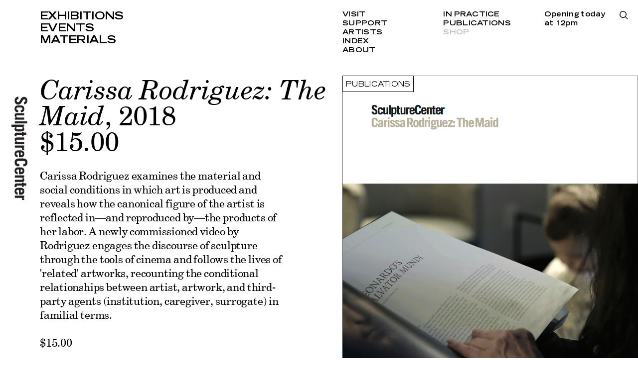

--- FILE ---
content_type: text/html; charset=utf-8
request_url: https://www.sculpture-center.org/shop/1422958428258/carissa-rodriguez-the-maid
body_size: 2535
content:
<!DOCTYPE html>
<html xmlns="http://www.w3.org/1999/xhtml" xml:lang="en" lang="en" class="">
<head>
	<meta http-equiv="Content-Type" content="text/html;charset=utf-8" />
	<meta http-equiv="X-UA-Compatible" content="IE=edge" />
	<meta name="viewport" content="width=device-width, initial-scale=1, maximum-scale=1, minimum-scale=1" />
	<title>Carissa Rodriguez: The Maid - Shop – SculptureCenter</title>

	<link href='https://api.mapbox.com/mapbox.js/v3.0.1/mapbox.css' rel='stylesheet' />
	<link href="https://fonts.googleapis.com/css?family=Prompt:500" rel="stylesheet">
	<link rel="stylesheet" type="text/css" media="all" href="/styles/main.css?v=20241218083053" />
	<meta property="og:url" content="https://www.sculpture-center.org/shop/1422958428258/carissa-rodriguez-the-maid" />
	<meta property="og:type" content="article" />
	<meta property="og:title" content="Carissa Rodriguez: The Maid" />
	<meta name="twitter:card" content="summary_large_image">
	<meta name="twitter:site" content="@sculpturecenter">
	<meta name="twitter:title" content="Carissa Rodriguez: The Maid" />
	<meta property="Description" content="Carissa Rodriguez examines the material and social conditions in which art is produced and reveals how the canonical figure of the artist is reflected in—and reproduced by—the products of her labor. A newly commissioned video by Rodriguez engages the discourse of sculpture through the tools of cinema and follows the lives of 'related' artworks, recounting the conditional relationships between artist, artwork, and third-party agents (institution, caregiver, surrogate) in familial terms." />
	<meta property="og:description" content="Carissa Rodriguez examines the material and social conditions in which art is produced and reveals how the canonical figure of the artist is reflected in—and reproduced by—the products of her labor. A newly commissioned video by Rodriguez engages the discourse of sculpture through the tools of cinema and follows the lives of 'related' artworks, recounting the conditional relationships between artist, artwork, and third-party agents (institution, caregiver, surrogate) in familial terms." />
	<meta name="twitter:description" content="Carissa Rodriguez examines the material and social conditions in which art is produced and reveals how the canonical figure of the artist is reflected in—and reproduced by—the products of her labor. A newly commissioned video by Rodriguez engages the discourse of sculpture through the tools of cinema and follows the lives of 'related' artworks, recounting the conditional relationships between artist, artwork, and third-party agents (institution, caregiver, surrogate) in familial terms." />
	<meta property="og:image" content="https://www.sculpture-center.org/https://cdn.shopify.com/s/files/1/0013/3614/8066/products/SC_Pub_Rodriguez_singles_ISSU_cover.jpg?v=1533677127?w=2000" />
	<meta name="twitter:image" content="https://www.sculpture-center.org/https://cdn.shopify.com/s/files/1/0013/3614/8066/products/SC_Pub_Rodriguez_singles_ISSU_cover.jpg?v=1533677127?w=2000" />
	<meta property="og:image:width" content="1721" />
	<meta property="og:image:height" content="2000" />

	<script>document.cookie='resolution='+Math.max(screen.width,screen.height)+("devicePixelRatio" in window ? ","+devicePixelRatio : ",1")+'; path=/';</script>
	<!--
		Design by wkshps (https://www.wkshps.com/)
		Technical realization by Systemantics (https://www.systemantics.net/)
	-->
</head>
<body>

<div class="logo">
	<a href="/">
		<img src="/elements/logo_sculpturecenter.svg" alt="">
	</a>
</div>



<header class="header block block--center">
	<div class="block-content block-content--marginleft">
		<ul class="menu menu--fontsmall">
			<li class="menu__item"><a href="/exhibitions/">Exhibitions</a></li>
			<li class="menu__item"><a href="/events/">Events</a></li>
			<li class="menu__item"><a href="/materials/">Materials</a></li>
		</ul>

		<div class="menu__secondary">
			<ul class="menu-secondary__column">
				<li class="menu__item"><a href="/visit/93/admission-and-accessibility">Visit</a></li>
				<li class="menu__item"><a href="/support/95/support-us">Support</a></li>
				<li class="menu__item"><a href="/artists/">Artists</a></li>
				<li class="menu__item"><a href="/index/">Index</a></li>
				<li class="menu__item"><a href="/about/97/our-mission">About</a></li>
			</ul>

			<ul class="menu-secondary__column">
				<li class="menu__item"><a href="/in_practice">In Practice</a></li>
				<li class="menu__item"><a href="/publications/">Publications</a></li>
				<li class="menu__item menu--active"><a href="/shop/">Shop</a></li>
			</ul>

			<div class="opening-hours">
				Opening today <br /> at 12pm
			</div>
		</div>

		<div class="menu-search-button js-search-open"></div>

		<div class="header__fixed">
			<div class="header__title"></div>
			<ul class="header__submenu"></ul>
		</div>
	</div>
</header>

<header class="header-mobile block">
	<div class="header-mobile__button">
		<span class="menu-button-icon"></span>
	</div>
	<div class="block-content">
		<ul class="menu menu--fontlarge">
			<li><a href="/exhibitions/" class="menu__item">Exhibitions</a></li>
			<li><a href="/events/" class="menu__item">Events</a></li>
			<li><a href="/materials/" class="menu__item">Materials</a></li>
		</ul>

		<div class="menu__secondary">
			<ul class="menu-secondary__column">
				<li><a href="/visit/93/admission-and-accessibility" class="menu__item">Visit</a></li>
				<li><a href="/support/95/support-us" class="menu__item">Support</a></li>
				<li><a href="/artists/" class="menu__item">Artists</a></li>
				<li><a href="/index/" class="menu__item">Index</a></li>
				<li><a href="/about/97/our-mission" class="menu__item">About</a></li>
			</ul>

			<ul class="menu-secondary__column">
				<li><a href="/in_practice" class="menu__item">In Practice</a></li>
				<li><a href="--UNKNOWN--" class="menu__item">Public Process</a></li>
				<li><a href="/publications/" class="menu__item">Publications</a></li>
				<li><a href="/shop/" class="menu__item menu--active">Shop</a></li>
			</ul>

			<div class="opening-hours">
				Opening today <br /> at 12pm
			</div>
		</div>

		<div class="menu-search-button js-search-open"></div>

		<div class="additional-footer">
			<div class="footer__address">
				<p>44–19 Purves Street<br>
				Long Island City, NY 11101<br>
				+1 718 361 1750</p>

							<p>Open Thu–Mon<br />
12pm–6pm</p>

			
						</div>

			<ul class="footer__socialmedia">
				<li><a href="https://www.facebook.com/sculpturecenternyc">Facebook</a></li>
				<li><a href="https://twitter.com/sculpturecenter">Twitter</a></li>
				<li><a href="https://www.instagram.com/sculpturecenter/#">Instagram</a></li>
				<li><a href="/support/7158/mailing-list">Newsletter</a></li>
			</ul>
		</div>

		<div class="logo">
			<a href="/">
				<img src="/elements/logo_sculpturecenter.svg" alt="">
			</a>
		</div>
	</div>
</header>

<div class="overlayer block block--center">
	<div class="block-content block-content--marginleft">
		<form action="/search" method="get" class="search__form">
			<input type="text" name="q" placeholder="Type search and press enter..." class="form__input" autofocus>
		</form>

		<div class="overlayer__close js-search-close with--search-icon">
			Close
		</div>

	</div>

	<div class="overlayer__logo">
		<a href="/">
			<img src="/elements/logo_sculpturecenter_white.svg" alt="">
		</a>
	</div>
</div>

<main class="main block block--center">
	<div class="block-content block-content--marginleft">


		<div class="shop__left">

			<h2 class="shop__subtitle">
				<em>Carissa Rodriguez: The Maid</em>, 2018<br>$15.00
							</h2>

			<div class="shop__details">
				<p>Carissa Rodriguez examines the material and social conditions in which art is produced and reveals how the canonical figure of the artist is reflected in—and reproduced by—the products of her labor. A newly commissioned video by Rodriguez engages the discourse of sculpture through the tools of cinema and follows the lives of 'related' artworks, recounting the conditional relationships between artist, artwork, and third-party agents (institution, caregiver, surrogate) in familial terms.<br><br></p>

				<p>
					$15.00
				</p>
			</div>

			<div class="shop__text">
				<div class="shopify-buy-button" data-shopify-id="1422958428258">Purchase</div>
			</div>

		</div>

		<div class="shop__right">

			<div class="shop__image">
				<img src="https://cdn.shopify.com/s/files/1/0013/3614/8066/products/SC_Pub_Rodriguez_singles_ISSU_cover.jpg?v=1533677127?w=1000" alt="">

				<a class="button__invert shop__tag" href="/shop/c/104/publications/">Publications</a>
			</div>

		</div>

	</div>
</main>

<footer class="footer block block--center">
	<div class="block-content block-content--marginleft">
		<div class="footer__address">
			<p>44–19 Purves Street<br>
			Long Island City, NY 11101<br>
			+1 718 361 1750</p>

					<p>Open Thu–Mon<br />
12pm–6pm</p>

		
				</div>

		<ul class="footer__socialmedia">
			<li><a href="https://www.facebook.com/sculpturecenternyc">Facebook</a></li>
			<li><a href="https://twitter.com/sculpturecenter">Twitter</a></li>
			<li><a href="https://www.instagram.com/sculpturecenter/#">Instagram</a></li>
			<li><a href="/support/7158/mailing-list">Newsletter</a></li>
		</ul>

	</div>
</footer>


	<script type="text/javascript" src="/scripts/jquery-1.11.3.min.js"></script>
	<script type="text/javascript" src="/scripts/fastclick.js"></script>
	<script type="text/javascript" src="/scripts/flickity.pkgd.min.js"></script>
	<script type="text/javascript" src="/scripts/jquery.lazyload.min.js"></script>
	<script src='https://api.mapbox.com/mapbox.js/v3.0.1/mapbox.js'></script>
	<script type="text/javascript" src="/scripts/main.js?v=20241218082508"></script>
	<script>
		(function(i,s,o,g,r,a,m){i['GoogleAnalyticsObject']=r;i[r]=i[r]||function(){
		(i[r].q=i[r].q||[]).push(arguments)},i[r].l=1*new Date();a=s.createElement(o),
		m=s.getElementsByTagName(o)[0];a.async=1;a.src=g;m.parentNode.insertBefore(a,m)
		})(window,document,'script','//www.google-analytics.com/analytics.js','ga');

		ga('create', 'UA-6650336-1', 'sculpture-center.org');
		ga('send', 'pageview');
	</script>
</body>
</html>
